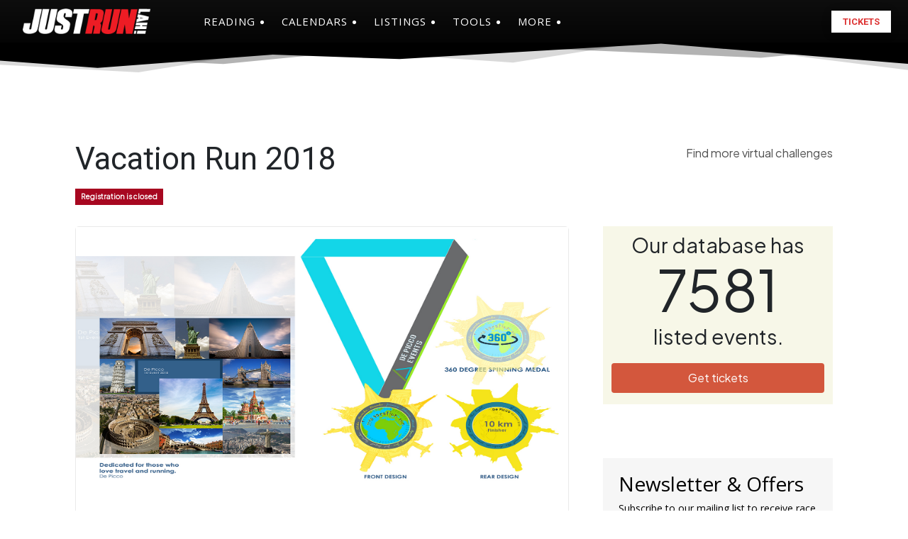

--- FILE ---
content_type: text/html; charset=UTF-8
request_url: https://www.justrunlah.com/virtual-run/vacation-run-2018/?essb_counter_cache=rebuild
body_size: -232
content:
{"total":14,"facebook":"13","twitter":"","google":"","weibo":"","whatsapp":"1"}

--- FILE ---
content_type: text/html; charset=utf-8
request_url: https://www.google.com/recaptcha/api2/aframe
body_size: 268
content:
<!DOCTYPE HTML><html><head><meta http-equiv="content-type" content="text/html; charset=UTF-8"></head><body><script nonce="AT3SvmdwrWGHSyyrGCUwJA">/** Anti-fraud and anti-abuse applications only. See google.com/recaptcha */ try{var clients={'sodar':'https://pagead2.googlesyndication.com/pagead/sodar?'};window.addEventListener("message",function(a){try{if(a.source===window.parent){var b=JSON.parse(a.data);var c=clients[b['id']];if(c){var d=document.createElement('img');d.src=c+b['params']+'&rc='+(localStorage.getItem("rc::a")?sessionStorage.getItem("rc::b"):"");window.document.body.appendChild(d);sessionStorage.setItem("rc::e",parseInt(sessionStorage.getItem("rc::e")||0)+1);localStorage.setItem("rc::h",'1769149317517');}}}catch(b){}});window.parent.postMessage("_grecaptcha_ready", "*");}catch(b){}</script></body></html>

--- FILE ---
content_type: application/javascript
request_url: https://static.mailerlite.com/data/webforms/670036/d4g0o0.js?v3
body_size: 1442
content:

  
              document.write("<link rel='stylesheet' href='https://fonts.mailerlite.com/css?family=Open+Sans:400,400i,700,700i&amp;subset=cyrillic,cyrillic-ext,latin-ext'>");
        document.write('\n\n<\style>\n\n	\n		\n\n	#mlb2-7022196,\n	#mlb2-7022196 *,\n	#mlb2-7022196 a:hover,\n	#mlb2-7022196 a:visited,\n	#mlb2-7022196 a:focus,\n	#mlb2-7022196 a:active {\n	    overflow:visible;\n	    position:static;\n	    background:none;\n	    border:none;\n	    bottom:auto;\n	    clear:none;\n	    cursor:default;\n	    float:none;\n	    letter-spacing:normal;\n	    line-height:normal;\n	    text-align:left;\n	    text-indent:0;\n	    text-transform:none;\n	    visibility:visible;\n	    white-space:normal;\n\n	    max-height:none;\n	    max-width:none;\n	    left:auto;\n	    min-height:0;\n	    min-width:0;\n	    right:auto;\n	    top:auto;\n	    width:auto;\n	    z-index:auto;\n\n	    text-shadow: none;\n	    box-shadow: none;\n	    outline: medium none;\n	}\n\n	#mlb2-7022196 a:hover {\n		cursor: pointer !important;\n	}\n\n	#mlb2-7022196 h4 {\n	    font-weight: normal;\n	}\n\n	#mlb2-7022196 .subscribe-form {\n	\n		padding: 20px;\n				border: 0px solid #FFFFFF !important;\n		background: #FFFFFF none !important;\n		border-radius: 0px !important;\n		box-sizing: border-box !important;\n\n	\n	}\n\n	#mlb2-7022196 .ml-block-form {\n	\n		margin-bottom: 0px;\n	\n	}\n\n    #mlb2-7022196 .subscribe-form .form-section {\n    \n        margin-bottom: 20px;\n        width: 100%;\n    \n    }\n\n    #mlb2-7022196 .subscribe-form .form-section.mb10 {\n    \n        margin-bottom: 10px;\n        float: left;\n    \n    }\n\n    #mlb2-7022196 .subscribe-form .form-section.mb0 {\n    \n        margin-bottom: 0px;\n    \n    }\n\n    #mlb2-7022196 .subscribe-form .form-section h4 {\n    \n        margin: 0px 0px 10px 0px !important;\n        padding: 0px !important;\n        color: #000000 !important;\n        font-family: \'Open Sans\', sans-serif !important;\n        font-size: 28px !important;\n        line-height: 100%;\n        text-align: left !important;\n    \n    }\n\n    #mlb2-7022196 .subscribe-form .form-section p,\n    #mlb2-7022196 .subscribe-form .form-section li {\n    \n        line-height: 150%;\n        padding: 0px !important;\n        margin: 0px 0px 10px 0px;\n        color: #000000 !important;\n        font-family: \'Open Sans\', sans-serif !important;\n        font-size: 14px !important;\n    \n    }\n\n    #mlb2-7022196 .subscribe-form .form-section a {\n    \n        font-size: 14px;\n    \n    }\n\n    #mlb2-7022196 .subscribe-form .form-section .confirmation_checkbox {\n    \n        line-height: 150%;\n        padding: 0px !important;\n        margin: 0px 0px 15px 0px !important;\n        color: #000000 !important;\n        font-family: \'Open Sans\', sans-serif !important;\n        font-size: 12px !important;\n        font-weight: normal !important;\n    \n    }\n\n    #mlb2-7022196 .subscribe-form .form-section .confirmation_checkbox input[type=\"checkbox\"] {\n    \n        display: inline-block;\n        margin-right: 5px !important;\n        opacity: 1;\n        -webkit-appearance: checkbox;\n        -moz-appearance: checkbox;\n        appearance: checkbox;\n    \n    }\n\n    #mlb2-7022196 .subscribe-form .form-section .form-group {\n    \n        margin-bottom: 15px;\n    \n    }\n\n    #mlb2-7022196 .subscribe-form .form-section .form-group label {\n    \n        float: left;\n        margin-bottom: 10px;\n        width: 100%;\n        line-height: 100%;\n        color: #000000 !important;\n        font-family: \'Open Sans\', sans-serif !important;\n        font-size: 14px !important;\n    \n    }\n\n    #mlb2-7022196 .subscribe-form .form-section .checkbox {\n        \n\n        width: 100%;\n        margin: 0px 0px 10px 0px;\n        \n\n    }\n\n    #mlb2-7022196 .subscribe-form .form-section .checkbox label {\n\n    \n\n        color: #000000 !important;\n        font-family: \'Open Sans\', sans-serif !important;\n        font-size: 14px !important;\n    \n\n    }\n\n    #mlb2-7022196 .subscribe-form .form-section .checkbox input {\n\n    \n        margin: 0px 5px 0px 0px;\n    \n\n    }\n\n     #mlb2-7022196 .subscribe-form .form-section .checkbox input[type=\"checkbox\"] {\n\n    \n      display: inline-block;\n      opacity: 1;\n      -webkit-appearance: checkbox;\n      -moz-appearance: checkbox;\n      appearance: checkbox;\n    \n\n    }\n\n\n    #mlb2-7022196.ml-subscribe-form .form-group .form-control {\n\n    \n\n        width: 100%;\n        font-size: 13px;\n        padding: 10px 10px;\n        height: auto;\n        font-family: Arial;\n        border-radius: 0px;\n        border: 1px solid #cccccc !important;\n        color: #000000 !important;\n        background-color: #FFFFFF !important;\n    	-webkit-box-sizing: border-box;\n    	-moz-box-sizing: border-box;\n    	box-sizing: border-box;\n        clear: left;\n\n    \n\n    }\n\n    #mlb2-7022196.ml-subscribe-form button {\n\n    \n\n        border: none !important;\n        cursor: pointer !important;\n        width: 100% !important;\n        border-radius: 0px !important;\n        height: 40px !important;\n        background-color: #C0392B !important;\n        color: #FFFFFF !important;\n        font-family: \'Arial\', sans-serif !important;\n        font-size: 16px !important;\n        text-align: center !important;\n        padding: 0 !important;\n        margin: 0 !important;\n        position: relative!important;\n\n    \n\n    }\n\n    #mlb2-7022196.ml-subscribe-form button.gradient-on {\n\n    \n\n            background: -webkit-linear-gradient(top, rgba(0,0,0,0) 0%, rgba(0,0,0,0.2) 100%);\n            background: -o-linear-gradient(top, rgba(0,0,0,0) 0%, rgba(0,0,0,0.2) 100%);\n            background: -moz-linear-gradient(top, rgba(0,0,0,0) 0%, rgba(0,0,0,0.2) 100%);\n            background: linear-gradient(top, rgba(0,0,0,0) 0%, rgba(0,0,0,0.2) 100%);\n\n    \n\n    }\n\n    #mlb2-7022196.ml-subscribe-form button.gradient-on:hover {\n\n    \n\n            background: -webkit-linear-gradient(top, rgba(0,0,0,0) 0%, rgba(0,0,0,0.3) 100%);\n            background: -o-linear-gradient(top, rgba(0,0,0,0) 0%, rgba(0,0,0,0.3) 100%);\n            background: -moz-linear-gradient(top, rgba(0,0,0,0) 0%, rgba(0,0,0,0.3) 100%);\n            background: linear-gradient(top, rgba(0,0,0,0) 0%, rgba(0,0,0,0.3) 100%);\n\n    \n\n    }\n\n    #mlb2-7022196.ml-subscribe-form button[disabled] {\n\n    \n\n            cursor: not-allowed!important;\n\n    \n\n    }\n\n    #mlb2-7022196.ml-subscribe-form .form-section.ml-error label {\n\n    \n\n        color: red!important;\n\n    \n\n    }\n\n    #mlb2-7022196.ml-subscribe-form .form-group.ml-error label {\n\n    \n\n        color: red!important;\n\n    \n\n    }\n\n    #mlb2-7022196.ml-subscribe-form .form-group.ml-error .form-control  {\n\n    \n\n        border-color: red!important;\n\n    \n\n    }\n    \n\n    \n    \n    \n\n    \n    @media (max-width: 768px) {\n\n	    #mlb2-7022196 {\n\n		    width: 100% !important;\n\n	    }\n\n	    #mlb2-7022196 form.ml-block-form,\n	    #mlb2-7022196.ml-subscribe-form .subscribe-form {\n\n			width: 100% !important;\n\n		}\n\n	}\n\n	\n  \n<\/style>\n\n\n\n<div id=\"mlb2-7022196\" class=\"ml-subscribe-form ml-subscribe-form-7022196\">\n  <div class=\"ml-vertical-align-center\">\n    <div class=\"subscribe-form ml-block-success\" style=\"display:none\">\n        <div class=\"form-section\">\n            <p>Please check your email with instructions how to finish registration. Thank you!<\/p>\n    <\/div>\n  <\/div>\n  <form class=\"ml-block-form\" action=\"https://static.mailerlite.com/webforms/submit/d4g0o0\" data-id=\"670036\" data-code=\"d4g0o0\" method=\"POST\" target=\"_blank\">\n    <div class=\"subscribe-form\">\n        <div class=\"form-section\">\n            <div class=\"form-group ml-field-email ml-validate-required ml-validate-email\">\n                <label for=\"fields[email]\">Email*<\/label>\n                <input type=\"email\" name=\"fields[email]\" class=\"form-control\" value=\"\" autocomplete=\"email\" x-autocompletetype=\"email\"  spellcheck=\"false\" autocapitalize=\"off\" autocorrect=\"off\">\n      <\/div>\n            <div class=\"form-group ml-field-name ml-validate-required\">\n                <label for=\"fields[name]\">Name*<\/label>\n                <input type=\"text\" name=\"fields[name]\" class=\"form-control\" value=\"\"  autocomplete=\"name\" x-autocompletetype=\"name\" spellcheck=\"false\" autocapitalize=\"off\" autocorrect=\"off\">\n      <\/div>\n            <div class=\"form-group ml-field-country\">\n                <label for=\"fields[country]\">Country<\/label>\n                <input type=\"text\" name=\"fields[country]\" class=\"form-control\" value=\"\"   spellcheck=\"false\" autocapitalize=\"off\" autocorrect=\"off\">\n      <\/div>\n          <\/div>\n\n    \n                            <input type=\"hidden\" name=\"ml-submit\" value=\"1\" />\n        <button type=\"submit\" class=\"primary\">\n    Subscribe\n    <\/button>\n    <button disabled=\"disabled\" style=\"display: none;\" type=\"button\" class=\"loading\">\n    <img src=\"https://static.mailerlite.com/images/rolling@2x.gif\" width=\"20\" height=\"20\" style=\"width: 20px; height: 20px;\">\n    <\/button>\n      <\/div>\n  <\/form>\n  <\script>\n    function ml_webform_success_7022196 () {\n               var $ = ml_jQuery || jQuery;\n\n        $(\'.ml-subscribe-form-7022196 .ml-block-success\').show();\n        $(\'.ml-subscribe-form-7022196 .ml-block-form\').hide();\n        };\n  <\/script>\n<\/div>\n<\/div>\n\n\n    ');
    var script_tag = document.createElement('script');
    script_tag.setAttribute("type","text/javascript");
    script_tag.setAttribute("src", "https://static.mailerlite.com/js/w/webforms.min.js?vd4de52e171e8eb9c47c0c20caf367ddf");
    document.getElementsByTagName("head")[0].appendChild(script_tag);


